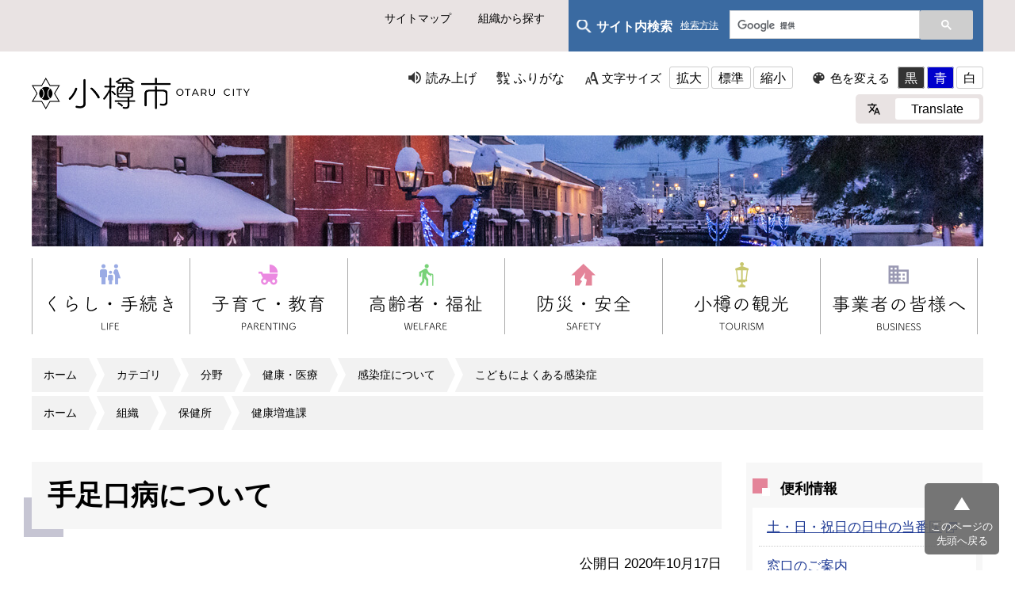

--- FILE ---
content_type: text/html
request_url: https://www.city.otaru.lg.jp/docs/2020101700164/
body_size: 6592
content:
<!DOCTYPE html>
<html lang="ja" prefix="og: http://ogp.me/ns#">
<head>
  <meta charset="UTF-8" />
  <meta http-equiv="X-UA-Compatible" content="IE=edge" />
  <title>手足口病について | 小樽市</title>
  <meta name="viewport" content="width=device-width" />
<meta name="format-detection" content="telephone=no" />
<link rel="icon" href="/_themes/images/favicon.ico">
<link rel="stylesheet" href="/_themes/css/normalize.css" />
<link rel="stylesheet" href="/_themes/css/common.css" />
<link rel="stylesheet" href="/_themes/css/site-color/default.css" />
<link rel="alternate stylesheet" href="/_themes/css/colors/white.css" title="white" />
<link rel="alternate stylesheet" href="/_themes/css/colors/blue.css" title="blue" />
<link rel="alternate stylesheet" href="/_themes/css/colors/black.css" title="black" />
<link rel="stylesheet" href="/_themes/css/print.css" media="print" />

<link rel="stylesheet" href="/_themes/css/custom.css" />
<link rel="stylesheet" href="/_themes/css/style.css" />

<link rel="stylesheet" href="/_themes/css/page.css" />
<link rel="stylesheet" href="/_themes/css/responsive.css" />
<script src="/_themes/js/jquery.min.js"></script>
<script src="/_themes/js/jquery-migrate.min.js"></script>
<script src="/_themes/js/jquery.cookie.min.js"></script>
<script src="/_themes/js/navigation.js"></script>
<script src="/_themes/js/slick.min.js"></script>
<script src="/_themes/js/common.js"></script>
<!-- Global site tag (gtag.js) - Google Analytics -->
<script async src="https://www.googletagmanager.com/gtag/js?id=UA-162682706-1"></script>
<script>
  window.dataLayer = window.dataLayer || [];
  function gtag(){dataLayer.push(arguments);}
  gtag('js', new Date());

  gtag('config', 'UA-162682706-1');
</script>
<!-- Global site tag (gtag.js) - Google Analytics -->
<script async src="https://www.googletagmanager.com/gtag/js?id=G-KXXLP7MCRT"></script>
<script>
  window.dataLayer = window.dataLayer || [];
  function gtag(){dataLayer.push(arguments);}
  gtag('js', new Date());

  gtag('config', 'G-KXXLP7MCRT');
</script>
    
<link rel="stylesheet" media="screen" href="/_common/js/flatpickr/themes/light.min.css" />
<link rel="stylesheet" media="screen" href="/_common/js/flatpickr/themes/ja.css" />
<script src="/_common/js/flatpickr/flatpickr.min.js"></script>
<script src="/_common/js/flatpickr/l10n/ja.js"></script>
<script src="/_common/js/flatpickr/plugins/scrollPlugin.js"></script>
<script src="/_common/js/bowser.min.js"></script>

</head>
<body id="page-docs-2020101700164-index" class="dir-docs-2020101700164">
  <div id="container">

<nav id="site_nav">
  <div class="box">
    <ul>
      <li><a href="/sitemap.html">サイトマップ</a></li>
      <li><a href="/soshiki/">組織から探す</a></li>
    </ul>


    
    <div id="site_search">
      <div class="site_search-txt">
        <p>サイト内検索  <a href="/docs/2021030500023/" class="site_search-link">検索方法</a></p>
      </div>

      <div class="site_search-form">
        <script async src="https://cse.google.com/cse.js?cx=003184904190147713832:t2mv1kid9ee"></script>
        <div class="gcse-search"></div>
      </div>
    </div>

  </div>
</nav>

<header id="header">
  <div class="box">
    <div id="h1">
    <a href="/"><img src="/images/logo.png" alt="小樽市 OTARU CITY" width="275" height="40" class="wh_img"><img src="/images/logo_bk.png" alt="小樽市 OTARU CITY" width="275" height="40" class="bk_img"></a>
</div>
    <div id="nav_open" class="sp"><span></span></div>

<nav id="usability_btn">
  <ul id="usability_nav">
    <li id="usability_nav_read"><a href="#navigationTalk" id="navigationTalk">読み上げ</a><span id="navigationTalkPlayer"></span></li>
    <li id="usability_nav_kana"><a href="#navigationRuby" id="navigationRuby">ふりがな</a></li>
    <li id="usability_nav_size">
      文字サイズ
      <ul>
        <li><a href="#fontLarge" id="fontLarge" title="文字のサイズを大きくする">拡大</a></li>
        <li><a href="#fontMiddle" id="fontMiddle" title="標準の文字サイズに戻す">標準</a></li>
        <li><a href="#fontSmall" id="fontSmall" title="文字のサイズを小さくする">縮小</a></li>
      </ul>
    </li>
    <li id="usability_nav_color">
      色を変える
      <ul>
        <li><a href="#themeBlack" id="themeBlack" title="背景色を黒にする" class="black">黒</a></li>
        <li><a href="#themeBlue" id="themeBlue" title="背景色を青にする" class="black">青</a></li>
        <li><a href="#themeWhite" id="themeWhite" title="背景色を白にする" class="black">白</a></li>
      </ul>
    </li>
  </ul>
  <div id="usability_translate_rap">
    <div id="usability_translate">
      <ul>
        <li><a href="/docs/2020100100118/">Translate</a></li>
      </ul>

    </div>
  </div>


</nav>
  </div>
</header>

<div id="page_mv">
  <div class="box">
    <img src="/uploads/header20211202.jpg" alt="">
  </div>
</div>

<nav id="global_nav">

    <div id="sp_search_rap" class="sp">
        <p>サイト内検索</p>
        <div id="sp_serarch_form">
<script async src="https://cse.google.com/cse.js?cx=003184904190147713832:t2mv1kid9ee"></script>
<div class="gcse-search"></div>
        </div>
      </div>

  <div class="box">
    <ul>
      <li><a href="/navi/kurashi/"><img src="/images/global_01.png" alt="くらし・手続き" width="167" class="wh_img"><img src="/images/global_01_bk.png" alt="くらし・手続き" width="167" class="bk_img"></a></li>
      <li><a href="/navi/kosodate/"><img src="/images/global_02.png" alt="子育て・教育" width="167" class="wh_img"><img src="/images/global_02_bk.png" alt="子育て・教育" width="167" class="bk_img"></a></li>
      <li><a href="/navi/koureifukusi/"><img src="/images/global_03.png" alt="高齢者・福祉" width="167" class="wh_img"><img src="/images/global_03_bk.png" alt="高齢者・福祉" width="167" class="bk_img"></a></li>
      <li><a href="/navi/bosai_anzen/"><img src="/images/global_04.png" alt="防災・安全" width="167" class="wh_img"><img src="/images/global_04_bk.png" alt="防災・安全" width="167" class="bk_img"></a></li>
      <li><a href="/navi/kanko/"><img src="/images/global_05.png" alt="小樽の観光" width="167" class="wh_img"><img src="/images/global_05_bk.png" alt="小樽の観光" width="167" class="bk_img"></a></li>
      <li><a href="/navi/jigyosha/"><img src="/images/global_06.png" alt="事業者の皆様へ" width="167" class="wh_img"><img src="/images/global_06_bk.png" alt="事業者の皆様へ" width="167" class="bk_img"></a></li>
    </ul>
  </div>
</nav>


<div class="box">
<div id="breadCrumbs" class="piece">
<div class="pieceContainer">
<div class="pieceBody"><ol><li><a href="/">ホーム</a></li><li><a href="/categories/">カテゴリ</a></li><li><a href="/categories/bunya/">分野</a></li><li><a href="/categories/bunya/kenko_iryo/">健康・医療</a></li><li><a href="/categories/bunya/kenko_iryo/kansensho/">感染症について</a></li><li><a href="/categories/bunya/kenko_iryo/kansensho/kodomo_kansensyo/">こどもによくある感染症</a></li></ol><ol><li><a href="/">ホーム</a></li><li><a href="/soshiki/">組織</a></li><li><a href="/soshiki/hokenjyo/">保健所</a></li><li><a href="/soshiki/hokenjyo/hokenjokenko/">健康増進課</a></li></ol>
</div>
</div>
<!-- end .piece --></div>

</div>

<div id="content" class="layout_fixed_docs">
<div class="box">

<div id="main_cnt">
<div id="pageTitle" class="piece">
<div class="pieceContainer">
<div class="pieceBody"><h1>手足口病について</h1>
</div>
</div>
<!-- end .piece --></div>

<div id="docs_content"><article class="contentGpArticleDoc">
<div class="date">
  <p class="publishedAt">公開日 2020年10月17日</p>
  <p class="updatedAt">更新日 2025年10月21日</p>
</div>


<div class="body">
  <div class="text-beginning"><h2>手足口病とは</h2>

<div>
<p class="light-green">　手足口病は、口の中や手のひら・足などに水泡や発しん、発熱等がみられる感染症です。乳幼児を中心に夏に流行しますが、小学生の間でも流行することがあります。成人を含めた小学生以上の大半はすでにウイルスの感染を受けていることが多いため、成人の発症はあまり多くありません。原因となるウイルスが複数あるため、一度手足口病にかかっても、他のウイルスによる手足口病にかかることもあります。</p>

<p>　小樽市内の流行状況については、<a href="https://www.city.otaru.lg.jp/docs/2020101600662/">小樽市ホームページ「市内の感染症発生状況について」</a>をご覧ください。</p>

<h2>感染経路と予防法</h2>
</div>

<div>
<p>【原因】</p>

<p>　コクサッキーA群ウイルスやエンテロウイルス71型が主な原因となるウイルスです。</p>

<p>　潜伏期間は3-5日とされています。</p>

<p>【感染経路】飛沫感染、接触感染、糞口感染</p>

<p>※手足口病は、状況によっては出席停止の措置が必要と考えられる疾患です。詳しくは、下記の資料を御確認ください。</p>

<p>　<a class="iconFile iconPdf" href="file_contents/R031126kansensyo_guideline.pdf">保育所における感染症ガイドライン(2018改訂版)(2021年(令和3)年8月一部改訂)[PDF：2.39MB]</a></p>

<p>　<a href="https://www.gakkohoken.jp/book/ebook/ebook_H290100/index_h5.html#1"><u>文部科学省ホームページ「学校において予防すべき感染症の解説（平成30年（2018年）3月発行）」（外部サイト）</u></a></p>

<p>【予防法】</p>

<p><u>１　こまめに手洗いをしましょう</u>　原因となるウイルスはアルコール消毒が効きにくいため、石けんを使用した手洗いが有効です。特に、トイレやおむつ交換の後、食事の前は、手洗いを徹底しましょう。</p>

<p><u>２　適切に排泄物を処理しましょう</u>　症状が回復しても、2-４週間は便からウイルスが排出されます。おむつ交換をする際にはゴム手袋などを着用し、ウイルスとの直接的な接触は避けましょう。</p>

<p><u>３　こまめに消毒しましょう</u>　原因となるウイルスはアルコール消毒が効きにくいため、子どもが日常的に触れるおもちゃや手すりなどは次亜塩素酸ナトリウムを薄めた消毒液で消毒しましょう。</p>

<p>【消毒液の作り方】</p>

<p>手洗い場、ドアノブ、おもちゃ、調理器具など、直接手で触れる部分を消毒しましょう。</p>

<table border="1">
	<thead>
		<tr>
			<th scope="col">消毒対象</th>
			<th scope="col">必要な濃度</th>
			<th scope="col">原液の濃度</th>
			<th scope="col">希釈倍率</th>
			<th scope="col">1リットルの水に加えて作る場合に必要な原液の量</th>
		</tr>
	</thead>
	<tbody>
		<tr>
			<td>
			<p>ドアノブ、おもちゃなど</p>
			</td>
			<td>0.02％</td>
			<td>5％</td>
			<td>250倍</td>
			<td>4ml（ペットボトルキャップ1杯）</td>
		</tr>
	</tbody>
</table>

<p><u>４　感染者との密接な接触を避けましょう。</u></p>
</div>

<h2>症状と治療</h2>

<div>
<p>【症状】</p>

<p>　口の中、手のひら、足底や足背（足の甲）などに2-3mmの水泡を伴う発しんが現れます。発熱することもありますが、38℃以下のことがほとんどです。肘、膝、臀部などにも出現することもあります。通常は3-7日の経過で消退します。まれに、幼児を中心とした髄膜炎や脳炎などの中枢神経系合併症を生ずることもあるとされています。</p>

<p>【症状がある場合の対応】</p>

<p>・せきや鼻汁が出るなどの症状がある場合は、マスクをするなどせきエチケットを心がけましょう。</p>

<p>・医療機関を受診し、自宅で安静にしましょう。</p>

<p>【治療】</p>

<p>　特別な治療法はなく、症状に応じた対症療法が行われます。<br />
　口の中に水泡ができ食事がとり難いため、柔らかく薄味の食事を工夫し、水分補給を心がけることが大切です。口腔内の痛みなどから、食事や水分を十分にとれず、脱水になることもあります。脱水がひどい場合は､点滴をすることもあります。通常、症状は3-7日でおさまりますが、特に小さいお子さんは脱水を起こしやすいので、早めにかかりつけの内科または小児科を受診しましょう｡</p>
</div>

<h2>関連リンク</h2>

<div>
<p>　<a href="https://id-info.jihs.go.jp/diseases/ta/hfmd/index.html">手足口病｜国立健康危機管理研究機構（JIHS）ホームページ（外部サイト）</a></p>

<p>　<a href="https://www.mhlw.go.jp/bunya/kenkou/kekkaku-kansenshou19/hfmd.html">手足口病 ｜ 厚生労働省ホームページ（外部サイト）</a></p>
</div>
</div>

</div>






<div class="inquiry">
  <h2>お問い合わせ</h2>
    <address>
      <div class="section">保健所　健康増進課</div> <div class="address"><span class="label">住所</span>：〒047-0008　小樽市築港11番1号 ウイングベイ小樽1番街 4階</div> <div class="tel"><span class="label">TEL</span>：0134-22-3110</div> <div class="fax"><span class="label">FAX</span>：0134-22-1469</div> 
    </address>
</div>


<!-- end .contentGpArticleDoc --></article>
</div>
<div class="back">
<a href="javascript:history.back();">戻る</a>
</div>
</div><!-- /#main_cnt -->

<div id="side_cnt">
<div id="usefulNavi" class="piece">
<div class="pieceHeader"><h2>便利情報</h2></div>
<div class="pieceContainer">
<div class="pieceBody">
<ul>
<li class="bosai"><a href="http://www.otmed.or.jp/touban001/">土・日・祝日の日中の当番医</a></li>
<li class="shinryo"><a href="/categories/kubun/madoguti/">窓口のご案内</a></li>
<li class="download"><a href="/categories/kubun/download/">申請書・<br />届出書ダウンロード</a></li>
<li class="koho"><a href="/categories/bunya/koho/">広報・広聴</a></li>
<li class="faq"><a href="/faq/">よくある質問</a></li>
</ul>
</div>
</div>
</div>
<div id="lifeeventList" class="piece">
<div class="pieceContainer">
<div class="pieceHeader"><h2>くらしのインデックス</h2></div>
<div class="pieceBody"><div class="level1">
  <section class="category ninshin">
    <h3><a href="/categories/lifeevent/ninshin/">妊娠・出産</a></h3>

  </section>
  <section class="category kosodate cycle">
    <h3><a href="/categories/lifeevent/kosodate/">子育て情報</a></h3>

  </section>
  <section class="category kekkon">
    <h3><a href="/categories/lifeevent/kekkon/">結婚・離婚</a></h3>

  </section>
  <section class="category hikkoshi cycle">
    <h3><a href="/categories/lifeevent/hikkoshi/">引っ越し</a></h3>

  </section>
  <section class="category gomi">
    <h3><a href="/categories/lifeevent/gomi/">ごみ</a></h3>

  </section>
  <section class="category sigoto cycle">
    <h3><a href="/categories/lifeevent/sigoto/">仕事・就職</a></h3>

  </section>
  <section class="category okuyami">
    <h3><a href="/categories/lifeevent/okuyami/">おくやみ</a></h3>

  </section>
  <section class="category hoken cycle">
    <h3><a href="/categories/lifeevent/hoken/">国民健康保険</a></h3>

  </section>
  <section class="category nenkin">
    <h3><a href="/categories/lifeevent/nenkin/">国民年金</a></h3>

  </section>
  <section class="category zei cycle">
    <h3><a href="/categories/lifeevent/zei/">税金</a></h3>

  </section>
  <section class="category okomari">
    <h3><a href="/categories/lifeevent/okomari/">お困りの時は</a></h3>

  </section>
  <section class="category kyuhukin cycle">
    <h3><a href="/categories/lifeevent/kyuhukin/">給付金</a></h3>

  </section>
</div>
</div>
</div>
<!-- end .piece --></div>

</div><!-- /#side_cnt -->

</div><!-- /.box -->
</div><!-- /#content -->

<div id="cnt_end_area">
<div class="box">
<div id="top_back">
  <a href="#top">このページの上に戻る</a>
</div>
</div>
</div><!-- /#cnt_end_area -->

<footer id="footer">

<nav id="foot_nav">
<div class="box">
<div class="foot_nav_box">
<h4>小樽市について</h4>
<ul>
<li><a href="/categories/bunya/mayor/">市長のページ</a></li>
<li><a href="/docs/2020120700879/">小樽市のプロフィル</a></li>
<li><a href="/categories/bunya/gikai/">市議会</a></li>
<li><a href="/categories/bunya/keikaku/">計画・構想</a></li>
<li><a href="/categories/bunya/about/ijyu/">移住を応援します</a></li>
<li><a href="/categories/bunya/zei/furusato/">ふるさと納税</a></li>
<li><a href="/navi/shisei/">市政情報</a></li>
<li><a href="/categories/bunya/shisetsu/">施設案内</a></li>
<li><a href="/categories/kubun/opendata/">オープンデータ</a></li>
<li><a href="/categories/bunya/about/100thanniv/">小樽市制100周年</a></li>
</ul>
</div>

<div class="foot_nav_box">
<h4>便利情報ナビ</h4>
<ul>
<li><a href="http://www.otmed.or.jp/touban001/">土・日・祝日の日中の当番医 </a></li>
<li><a href="/categories/kubun/madoguti/">窓口のご案内</a></li>
<li><a href="/categories/kubun/download/">申請書・届出書ダウンロード</a></li>
<li><a href="/categories/bunya/koho/">広報・広聴</a></li>
<li><a href="/faq/">よくある質問</a></li>
</ul>
</div>

<div class="foot_nav_box">
<h4>くらしのインデックス</h4>
<ul>
<li><a href="/categories/lifeevent/ninshin/">妊娠・出産</a></li>
<li><a href="/categories/lifeevent/kosodate/">子育て情報</a></li>
<li><a href="/categories/lifeevent/kekkon/">結婚・離婚</a></li>
<li><a href="/categories/lifeevent/hikkoshi/">引越し</a></li>
<li><a href="/categories/lifeevent/gomi/">ごみ</a></li>
<li><a href="/categories/lifeevent/sigoto/">仕事・就職</a></li>
<li><a href="/categories/lifeevent/okuyami/">おくやみ</a></li>
<li><a href="/categories/lifeevent/hoken/">国民健康保険</a></li>
<li><a href="/categories/lifeevent/nenkin/">国民年金</a></li>
<li><a href="/categories/lifeevent/zei/">税金</a></li>
<li><a href="/categories/lifeevent/okomari/">お困りの時は</a></li>
</ul>
</div>

<div class="foot_nav_box">
<h4>このサイトについて</h4>
<ul>
<li><a href="/docs/2020110800053/">個人情報の取り扱いについて</a></li>
<li><a href="/docs/2020110800022/">著作権・リンク等</a></li>
<li><a href="/docs/2020110800077/">小樽市ホームページの利用方法</a></li>
<li><a href="/docs/2021030500023/">サイト内検索について</a></li>
<li><a href="/docs/2021022600106/">RSS、Atom配信について</a></li>
<li><a href="/docs/2020093000204/">ウェブアクセシビリティ</a></li>
<li><a href="/contact/goiken_otoiawase/">ご意見・お問合せをお寄せください</a></li>
<li><a href="/docs/2020100100132/">お問い合わせ一覧</a></li>
<li><a href="/docs/2020100100118/">Translate（翻訳）</a></li>
</ul>
</div>
</div>
</nav>

<section id="foot_body">
<div id="foot_body_txt">
  <h5><img src="/images/foot_logo.png" alt="小樽市役所" width="194" class="wh_img"><img src="/images/foot_logo_bk.png" alt="小樽市役所" width="194" class="bk_img"></h5>
  <p>〒047-8660 小樽市花園2丁目12番1号<br>電話(代表)：0134-32-4111<span>※本庁などの窓口業務時間は9時から17時20分までです。</span></p>
  </div>

<ul id="foot_sns">

<li><a href="https://www.facebook.com/otarucity" target="_blank">
<img src="/images/btn_facebook.png" alt="facebook" class="wh_img">
<img src="/_themes/images/btn_facebook_wh.png" alt="facebook" class="bk_img">
</a></li>

<li><a href="https://twitter.com/OtaruCity" target="_blank">
<img src="/images/btn_twitter.png" alt="Twitter" class="wh_img">
<img src="/_themes/images/btn_twitter_wh.png" alt="Twitter" class="bk_img">
</a></li>

<li><a href="https://www.instagram.com/otaru_kurasi/" target="_blank">
<img src="/images/btn_instagram.png" alt="Instagram" class="wh_img">
<img src="/_themes/images/btn_instagram_wh.png" alt="Instagram" class="bk_img">
</a></li>

<li><a href="https://page.line.me/otarucity" target="_blank">
<img src="/images/square-default.png" alt="LINE" class="wh_img">
<img src="/_themes/images/square-default_wh.png" alt="LINE" class="bk_img">
</a></li>

</ul>

<div id="copyright">&copy; 2009 Otaru City.</div>

</section>

</footer>

<div id="pageTop">
<a href="#top">このページの<br />先頭へ戻る</a>
</div>

</div>
<script type="text/javascript" src="/_Incapsula_Resource?SWJIYLWA=719d34d31c8e3a6e6fffd425f7e032f3&ns=1&cb=831759161" async></script></body>
</html>
